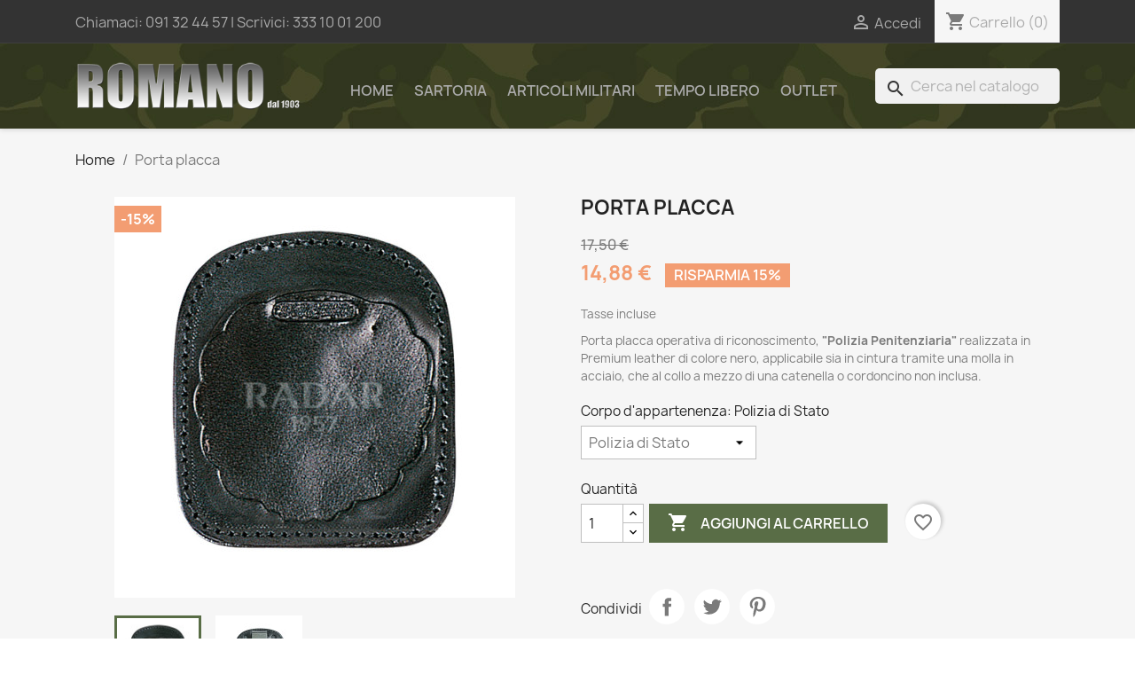

--- FILE ---
content_type: text/html; charset=utf-8
request_url: https://www.romanomilitary.it/home/500-porta-placca-.html
body_size: 11105
content:
<!doctype html>
<html lang="it-IT">

  <head>
    
      
  <meta charset="utf-8">


  <meta http-equiv="x-ua-compatible" content="ie=edge">



  <title>Porta placca | Romano Military</title>
  
    
  
  <meta name="description" content="Porta placca | Romano Military">
  <meta name="keywords" content="">
    
      <link rel="canonical" href="https://www.romanomilitary.it/home/500-porta-placca-.html">
    
      
  
  
    <script type="application/ld+json">
  {
    "@context": "https://schema.org",
    "@type": "Organization",
    "name" : "Romano Military",
    "url" : "https://www.romanomilitary.it/",
          "logo": {
        "@type": "ImageObject",
        "url":"https://www.romanomilitary.it/img/logo-1643394629.jpg"
      }
      }
</script>

<script type="application/ld+json">
  {
    "@context": "https://schema.org",
    "@type": "WebPage",
    "isPartOf": {
      "@type": "WebSite",
      "url":  "https://www.romanomilitary.it/",
      "name": "Romano Military"
    },
    "name": "Porta placca | Romano Military",
    "url":  "https://www.romanomilitary.it/home/500-porta-placca-.html"
  }
</script>


  <script type="application/ld+json">
    {
      "@context": "https://schema.org",
      "@type": "BreadcrumbList",
      "itemListElement": [
                  {
            "@type": "ListItem",
            "position": 1,
            "name": "Home",
            "item": "https://www.romanomilitary.it/"
          },                  {
            "@type": "ListItem",
            "position": 2,
            "name": "Porta placca",
            "item": "https://www.romanomilitary.it/home/500-porta-placca-.html"
          }              ]
    }
  </script>
  
  
  
  <script type="application/ld+json">
  {
    "@context": "https://schema.org/",
    "@type": "Product",
    "name": "Porta placca",
    "description": "Porta placca | Romano Military",
    "category": "Home page",
    "image" :"https://www.romanomilitary.it/3328-home_default/porta-placca-.jpg",    "sku": "4072",
    "mpn": "4072"
        ,
    "brand": {
      "@type": "Thing",
      "name": "Romano Military"
    }
                ,
    "offers": {
      "@type": "Offer",
      "priceCurrency": "EUR",
      "name": "Porta placca",
      "price": "14.88",
      "url": "https://www.romanomilitary.it/home/500-36448-porta-placca-.html#/305-corpo_d_appartenenza-polizia_di_stato",
      "priceValidUntil": "2026-02-08",
              "image": ["https://www.romanomilitary.it/3328-large_default/porta-placca-.jpg","https://www.romanomilitary.it/3329-large_default/porta-placca-.jpg"],
            "sku": "4072",
      "mpn": "4072",
                                              "availability": "https://schema.org/PreOrder",
      "seller": {
        "@type": "Organization",
        "name": "Romano Military"
      }
    }
      }
</script>

  
  
    
  

  
    <meta property="og:title" content="Porta placca | Romano Military" />
    <meta property="og:description" content="Porta placca | Romano Military" />
    <meta property="og:url" content="https://www.romanomilitary.it/home/500-porta-placca-.html" />
    <meta property="og:site_name" content="Romano Military" />
        



  <meta name="viewport" content="width=device-width, initial-scale=1">



  <link rel="icon" type="image/vnd.microsoft.icon" href="https://www.romanomilitary.it/img/favicon.ico?1643666014">
  <link rel="shortcut icon" type="image/x-icon" href="https://www.romanomilitary.it/img/favicon.ico?1643666014">



    <link rel="stylesheet" href="https://www.romanomilitary.it/themes/child_classic/assets/cache/theme-247b0454.css" type="text/css" media="all">




  

  <script type="text/javascript">
        var blockwishlistController = "https:\/\/www.romanomilitary.it\/module\/blockwishlist\/action";
        var prestashop = {"cart":{"products":[],"totals":{"total":{"type":"total","label":"Totale","amount":0,"value":"0,00\u00a0\u20ac"},"total_including_tax":{"type":"total","label":"Totale (tasse incl.)","amount":0,"value":"0,00\u00a0\u20ac"},"total_excluding_tax":{"type":"total","label":"Totale (tasse escl.)","amount":0,"value":"0,00\u00a0\u20ac"}},"subtotals":{"products":{"type":"products","label":"Totale parziale","amount":0,"value":"0,00\u00a0\u20ac"},"discounts":null,"shipping":{"type":"shipping","label":"Spedizione","amount":0,"value":""},"tax":null},"products_count":0,"summary_string":"0 articoli","vouchers":{"allowed":0,"added":[]},"discounts":[],"minimalPurchase":0,"minimalPurchaseRequired":""},"currency":{"id":1,"name":"Euro","iso_code":"EUR","iso_code_num":"978","sign":"\u20ac"},"customer":{"lastname":null,"firstname":null,"email":null,"birthday":null,"newsletter":null,"newsletter_date_add":null,"optin":null,"website":null,"company":null,"siret":null,"ape":null,"is_logged":false,"gender":{"type":null,"name":null},"addresses":[]},"language":{"name":"Italiano (Italian)","iso_code":"it","locale":"it-IT","language_code":"it","is_rtl":"0","date_format_lite":"d\/m\/Y","date_format_full":"d\/m\/Y H:i:s","id":1},"page":{"title":"","canonical":"https:\/\/www.romanomilitary.it\/home\/500-porta-placca-.html","meta":{"title":"Porta placca","description":"Porta placca operativa di riconoscimento, \"Polizia Penitenziaria\" realizzata in Premium leather di colore nero, applicabile sia in cintura tramite una molla in acciaio, che al collo a mezzo di una catenella o cordoncino non inclusa.\u00a0","keywords":"","robots":"index"},"page_name":"product","body_classes":{"lang-it":true,"lang-rtl":false,"country-IT":true,"currency-EUR":true,"layout-full-width":true,"page-product":true,"tax-display-enabled":true,"product-id-500":true,"product-Porta placca":true,"product-id-category-2":true,"product-id-manufacturer-0":true,"product-id-supplier-0":true,"product-available-for-order":true},"admin_notifications":[]},"shop":{"name":"Romano Military","logo":"https:\/\/www.romanomilitary.it\/img\/logo-1643394629.jpg","stores_icon":"https:\/\/www.romanomilitary.it\/img\/logo_stores.png","favicon":"https:\/\/www.romanomilitary.it\/img\/favicon.ico"},"urls":{"base_url":"https:\/\/www.romanomilitary.it\/","current_url":"https:\/\/www.romanomilitary.it\/home\/500-porta-placca-.html","shop_domain_url":"https:\/\/www.romanomilitary.it","img_ps_url":"https:\/\/www.romanomilitary.it\/img\/","img_cat_url":"https:\/\/www.romanomilitary.it\/img\/c\/","img_lang_url":"https:\/\/www.romanomilitary.it\/img\/l\/","img_prod_url":"https:\/\/www.romanomilitary.it\/img\/p\/","img_manu_url":"https:\/\/www.romanomilitary.it\/img\/m\/","img_sup_url":"https:\/\/www.romanomilitary.it\/img\/su\/","img_ship_url":"https:\/\/www.romanomilitary.it\/img\/s\/","img_store_url":"https:\/\/www.romanomilitary.it\/img\/st\/","img_col_url":"https:\/\/www.romanomilitary.it\/img\/co\/","img_url":"https:\/\/www.romanomilitary.it\/themes\/child_classic\/assets\/img\/","css_url":"https:\/\/www.romanomilitary.it\/themes\/child_classic\/assets\/css\/","js_url":"https:\/\/www.romanomilitary.it\/themes\/child_classic\/assets\/js\/","pic_url":"https:\/\/www.romanomilitary.it\/upload\/","pages":{"address":"https:\/\/www.romanomilitary.it\/indirizzo","addresses":"https:\/\/www.romanomilitary.it\/indirizzi","authentication":"https:\/\/www.romanomilitary.it\/autenticazione","cart":"https:\/\/www.romanomilitary.it\/carrello","category":"https:\/\/www.romanomilitary.it\/index.php?controller=category","cms":"https:\/\/www.romanomilitary.it\/index.php?controller=cms","contact":"https:\/\/www.romanomilitary.it\/contattaci","discount":"https:\/\/www.romanomilitary.it\/sconto-prodotti","guest_tracking":"https:\/\/www.romanomilitary.it\/ospite-monitoraggio","history":"https:\/\/www.romanomilitary.it\/storico-ordine","identity":"https:\/\/www.romanomilitary.it\/identita","index":"https:\/\/www.romanomilitary.it\/","my_account":"https:\/\/www.romanomilitary.it\/il-mio-account","order_confirmation":"https:\/\/www.romanomilitary.it\/conferma-ordine","order_detail":"https:\/\/www.romanomilitary.it\/index.php?controller=order-detail","order_follow":"https:\/\/www.romanomilitary.it\/seguito-ordine","order":"https:\/\/www.romanomilitary.it\/ordine","order_return":"https:\/\/www.romanomilitary.it\/index.php?controller=order-return","order_slip":"https:\/\/www.romanomilitary.it\/nota-di-ordine","pagenotfound":"https:\/\/www.romanomilitary.it\/pagina-non-trovata","password":"https:\/\/www.romanomilitary.it\/password-recupero","pdf_invoice":"https:\/\/www.romanomilitary.it\/index.php?controller=pdf-invoice","pdf_order_return":"https:\/\/www.romanomilitary.it\/index.php?controller=pdf-order-return","pdf_order_slip":"https:\/\/www.romanomilitary.it\/index.php?controller=pdf-order-slip","prices_drop":"https:\/\/www.romanomilitary.it\/offerte-prodotti","product":"https:\/\/www.romanomilitary.it\/index.php?controller=product","search":"https:\/\/www.romanomilitary.it\/cerca","sitemap":"https:\/\/www.romanomilitary.it\/sitemap","stores":"https:\/\/www.romanomilitary.it\/negozi","supplier":"https:\/\/www.romanomilitary.it\/fornitore","register":"https:\/\/www.romanomilitary.it\/autenticazione?create_account=1","order_login":"https:\/\/www.romanomilitary.it\/ordine?login=1"},"alternative_langs":[],"theme_assets":"\/themes\/child_classic\/assets\/","actions":{"logout":"https:\/\/www.romanomilitary.it\/?mylogout="},"no_picture_image":{"bySize":{"small_default":{"url":"https:\/\/www.romanomilitary.it\/img\/p\/it-default-small_default.jpg","width":98,"height":98},"cart_default":{"url":"https:\/\/www.romanomilitary.it\/img\/p\/it-default-cart_default.jpg","width":125,"height":125},"home_default":{"url":"https:\/\/www.romanomilitary.it\/img\/p\/it-default-home_default.jpg","width":250,"height":250},"medium_default":{"url":"https:\/\/www.romanomilitary.it\/img\/p\/it-default-medium_default.jpg","width":452,"height":452},"large_default":{"url":"https:\/\/www.romanomilitary.it\/img\/p\/it-default-large_default.jpg","width":800,"height":800}},"small":{"url":"https:\/\/www.romanomilitary.it\/img\/p\/it-default-small_default.jpg","width":98,"height":98},"medium":{"url":"https:\/\/www.romanomilitary.it\/img\/p\/it-default-home_default.jpg","width":250,"height":250},"large":{"url":"https:\/\/www.romanomilitary.it\/img\/p\/it-default-large_default.jpg","width":800,"height":800},"legend":""}},"configuration":{"display_taxes_label":true,"display_prices_tax_incl":true,"is_catalog":false,"show_prices":true,"opt_in":{"partner":true},"quantity_discount":{"type":"discount","label":"Sconto unit\u00e0"},"voucher_enabled":0,"return_enabled":0},"field_required":[],"breadcrumb":{"links":[{"title":"Home","url":"https:\/\/www.romanomilitary.it\/"},{"title":"Porta placca","url":"https:\/\/www.romanomilitary.it\/home\/500-porta-placca-.html"}],"count":2},"link":{"protocol_link":"https:\/\/","protocol_content":"https:\/\/"},"time":1769214479,"static_token":"1b2287ead436e6670fac1b939660df95","token":"eeefd78f9862a9bac35546d79cab92aa","debug":false};
        var productsAlreadyTagged = [];
        var psemailsubscription_subscription = "https:\/\/www.romanomilitary.it\/module\/ps_emailsubscription\/subscription";
        var psr_icon_color = "#F19D76";
        var removeFromWishlistUrl = "https:\/\/www.romanomilitary.it\/module\/blockwishlist\/action?action=deleteProductFromWishlist";
        var wishlistAddProductToCartUrl = "https:\/\/www.romanomilitary.it\/module\/blockwishlist\/action?action=addProductToCart";
        var wishlistUrl = "https:\/\/www.romanomilitary.it\/module\/blockwishlist\/view";
      </script>



  <script async src="https://www.googletagmanager.com/gtag/js?id=G-CNLPT78CF8"></script>
<script>
  window.dataLayer = window.dataLayer || [];
  function gtag(){dataLayer.push(arguments);}
  gtag('js', new Date());
  gtag(
    'config',
    'G-CNLPT78CF8',
    {
      'debug_mode':false
                      }
  );
</script>







<!-- Global site tag (gtag.js) - Google Analytics -->
<script async src="https://www.googletagmanager.com/gtag/js?id=G-CNLPT78CF8"></script>
<script>
  
  window.dataLayer = window.dataLayer || [];
  function gtag(){dataLayer.push(arguments);}
  gtag('js', new Date());

  gtag('config', 'G-CNLPT78CF8');
  
</script>    
  <meta property="og:type" content="product">
      <meta property="og:image" content="https://www.romanomilitary.it/3328-large_default/porta-placca-.jpg">
  
      <meta property="product:pretax_price:amount" content="14.875">
    <meta property="product:pretax_price:currency" content="EUR">
    <meta property="product:price:amount" content="14.88">
    <meta property="product:price:currency" content="EUR">
    
  </head>

  <body id="product" class="lang-it country-it currency-eur layout-full-width page-product tax-display-enabled product-id-500 product-porta-placca product-id-category-2 product-id-manufacturer-0 product-id-supplier-0 product-available-for-order">

    
      
    

    <main>
      
              

      <header id="header">
        
          
  <div class="header-banner">
    
  </div>



  <nav class="header-nav">
    <div class="container">
      <div class="row">
        <div class="hidden-sm-down">
          <div class="col-md-5 col-xs-12">
            <div id="_desktop_contact_link">
  <div id="contact-link">
                Chiamaci: <a href="tel:+39091324457" rel="nofollow" target="_blank"><span>091 32 44 57</span></a>
        | Scrivici: <a href="https://api.whatsapp.com/send/?phone=393331001200"  rel="nofollow" target="_blank"><span>333 10 01 200</span></a> 
  </div>
</div>

          </div>
          <div class="col-md-7 right-nav">
              <div id="_desktop_user_info">
  <div class="user-info">
          <a
        href="https://www.romanomilitary.it/il-mio-account"
        title="Accedi al tuo account cliente"
        rel="nofollow"
      >
        <i class="material-icons">&#xE7FF;</i>
        <span class="hidden-sm-down">Accedi</span>
      </a>
      </div>
</div>
<div id="_desktop_cart">
  <div class="blockcart cart-preview inactive" data-refresh-url="//www.romanomilitary.it/module/ps_shoppingcart/ajax">
    <div class="header">
              <i class="material-icons shopping-cart" aria-hidden="true">shopping_cart</i>
        <span class="hidden-sm-down">Carrello</span>
        <span class="cart-products-count">(0)</span>
          </div>
  </div>
</div>

          </div>
        </div>
        <div class="hidden-md-up text-sm-center mobile">
          <div class="float-xs-left" id="menu-icon">
            <i class="material-icons d-inline">&#xE5D2;</i>
          </div>
          <div class="float-xs-right" id="_mobile_cart"></div>
          <div class="float-xs-right" id="_mobile_user_info"></div>
          <div class="top-logo" id="_mobile_logo"></div>
          <div class="clearfix"></div>
        </div>
      </div>
    </div>
  </nav>



  <div class="header-top">
    <div class="container">
       <div class="row">
        <div class="col-md-3 hidden-sm-down" id="_desktop_logo">
                                    
  <a href="https://www.romanomilitary.it/">
    <img
      class="logo img-fluid"
      src="https://www.romanomilitary.it/img/logo-1643394629.jpg"
      alt="Romano Military"
      width="350"
      height="77">
  </a>

                              </div>
        <div class="header-top-right col-md-9 col-sm-12 position-static">
          

<div class="menu js-top-menu position-static hidden-sm-down" id="_desktop_top_menu">
    
          <ul class="top-menu" id="top-menu" data-depth="0">
                    <li class="link" id="lnk-home">
                          <a                 class="dropdown-item"
                href="/" data-depth="0"
                               rel="nofollow" target="_blank">
                                Home
              </a>
                          </li>
                    <li class="link" id="lnk-sartoria">
                          <a                 class="dropdown-item"
                href="/6-sartoria" data-depth="0"
                               rel="nofollow" target="_blank">
                                Sartoria
              </a>
                          </li>
                    <li class="link" id="lnk-articoli-militari">
                          <a                 class="dropdown-item"
                href="/7-articoli-militari" data-depth="0"
                               rel="nofollow" target="_blank">
                                Articoli Militari
              </a>
                          </li>
                    <li class="link" id="lnk-tempo-libero">
                          <a                 class="dropdown-item"
                href="/8-prodotti-per-il-tempo-libero" data-depth="0"
                               rel="nofollow" target="_blank">
                                Tempo Libero
              </a>
                          </li>
                    <li class="link" id="lnk-outlet">
                          <a                 class="dropdown-item"
                href="/59-sconti-offerte-articoli-militari" data-depth="0"
                               rel="nofollow" target="_blank">
                                Outlet
              </a>
                          </li>
              </ul>
    
    <div class="clearfix"></div>
</div>
<div id="search_widget" class="search-widgets" data-search-controller-url="//www.romanomilitary.it/cerca">
  <form method="get" action="//www.romanomilitary.it/cerca">
    <input type="hidden" name="controller" value="search">
    <i class="material-icons search" aria-hidden="true">search</i>
    <input type="text" name="s" value="" placeholder="Cerca nel catalogo" aria-label="Cerca">
    <i class="material-icons clear" aria-hidden="true">clear</i>
  </form>
</div>


        </div>
      </div>
      <div id="mobile_top_menu_wrapper" class="row hidden-md-up" style="display:none;">
        <div class="js-top-menu mobile" id="_mobile_top_menu"></div>
        <div class="js-top-menu-bottom">
          <div id="_mobile_currency_selector"></div>
          <div id="_mobile_language_selector"></div>
          <div id="_mobile_contact_link"></div>
        </div>
      </div>
    </div>
  </div>
  

        
      </header>

      <section id="wrapper">
        
          
<aside id="notifications">
  <div class="container">
    
    
    
      </div>
</aside>
        

        
        <div class="container">
          
            <nav data-depth="2" class="breadcrumb hidden-sm-down">
  <ol>
    
              
          <li>
                          <a href="https://www.romanomilitary.it/"><span>Home</span></a>
                      </li>
        
              
          <li>
                          <span>Porta placca</span>
                      </li>
        
          
  </ol>
</nav>
          

          

          
  <div id="content-wrapper" class="js-content-wrapper">
    
    

  <section id="main">
    <meta content="https://www.romanomilitary.it/home/500-36448-porta-placca-.html#/305-corpo_d_appartenenza-polizia_di_stato">

    <div class="row product-container js-product-container">
      <div class="col-md-6">
        
          <section class="page-content" id="content">
            
              
    <ul class="product-flags js-product-flags">
                    <li class="product-flag discount">-15%</li>
            </ul>


              
                <div class="images-container js-images-container">
  
    <div class="product-cover">
              <img
          class="js-qv-product-cover img-fluid"
          src="https://www.romanomilitary.it/3328-medium_default/porta-placca-.jpg"
                      alt="Porta placca"
                    loading="lazy"
          width="452"
          height="452"
        >
        <div class="layer hidden-sm-down" data-toggle="modal" data-target="#product-modal">
          <i class="material-icons zoom-in">search</i>
        </div>
          </div>
  

  
    <div class="js-qv-mask mask">
      <ul class="product-images js-qv-product-images">
                  <li class="thumb-container js-thumb-container">
            <img
              class="thumb js-thumb  selected js-thumb-selected "
              data-image-medium-src="https://www.romanomilitary.it/3328-medium_default/porta-placca-.jpg"
              data-image-large-src="https://www.romanomilitary.it/3328-large_default/porta-placca-.jpg"
              src="https://www.romanomilitary.it/3328-small_default/porta-placca-.jpg"
                              alt="Porta placca"
                            loading="lazy"
              width="98"
              height="98"
            >
          </li>
                  <li class="thumb-container js-thumb-container">
            <img
              class="thumb js-thumb "
              data-image-medium-src="https://www.romanomilitary.it/3329-medium_default/porta-placca-.jpg"
              data-image-large-src="https://www.romanomilitary.it/3329-large_default/porta-placca-.jpg"
              src="https://www.romanomilitary.it/3329-small_default/porta-placca-.jpg"
                              alt="Porta placca"
                            loading="lazy"
              width="98"
              height="98"
            >
          </li>
              </ul>
    </div>
  

</div>
              
              <div class="scroll-box-arrows">
                <i class="material-icons left">&#xE314;</i>
                <i class="material-icons right">&#xE315;</i>
              </div>

            
          </section>
        
        </div>
        <div class="col-md-6">
          
            
              <h1 class="h1">Porta placca</h1>
            
          
          
              <div class="product-prices js-product-prices">
    
              <div class="product-discount">
          
          <span class="regular-price">17,50 €</span>
        </div>
          

    
      <div
        class="product-price h5 has-discount">

        <div class="current-price">
          <span class='current-price-value' content="14.88">
                                      14,88 €
                      </span>

                                    <span class="discount discount-percentage">Risparmia 15%</span>
                              </div>

        
                  
      </div>
    

    
          

    
          

    
          

    

    <div class="tax-shipping-delivery-label">
              Tasse incluse
            
      
                                          </div>
  </div>
          

          <div class="product-information">
            
              <div id="product-description-short-500" class="product-description"><p><span style="font-size:10pt;">Porta placca operativa di riconoscimento, <strong>"Polizia Penitenziaria"</strong> realizzata in Premium leather di colore nero, applicabile sia in cintura tramite una molla in acciaio, che al collo a mezzo di una catenella o cordoncino non inclusa. </span></p></div>
            

            
            <div class="product-actions js-product-actions">
              
                <form action="https://www.romanomilitary.it/carrello" method="post" id="add-to-cart-or-refresh">
                  <input type="hidden" name="token" value="1b2287ead436e6670fac1b939660df95">
                  <input type="hidden" name="id_product" value="500" id="product_page_product_id">
                  <input type="hidden" name="id_customization" value="0" id="product_customization_id" class="js-product-customization-id">

                  
                    <div class="product-variants js-product-variants">
          <div class="clearfix product-variants-item">
      <span class="control-label">Corpo d&#039;appartenenza: 
                      Polizia di Stato                                                            </span>
              <select
          class="form-control form-control-select"
          id="group_24"
          aria-label="Corpo d&#039;appartenenza"
          data-product-attribute="24"
          name="group[24]">
                      <option value="305" title="Polizia di Stato" selected="selected">Polizia di Stato</option>
                      <option value="306" title="Carabinieri">Carabinieri</option>
                      <option value="307" title="Polizia Penitenziaria">Polizia Penitenziaria</option>
                  </select>
          </div>
      </div>
                  

                  
                                      

                  
                    <section class="product-discounts js-product-discounts">
  </section>
                  

                  
                    <div class="product-add-to-cart js-product-add-to-cart">
      <span class="control-label">Quantità</span>

    
      <div class="product-quantity clearfix">
        <div class="qty">
          <input
            type="number"
            name="qty"
            id="quantity_wanted"
            inputmode="numeric"
            pattern="[0-9]*"
                          value="1"
              min="1"
                        class="input-group"
            aria-label="Quantità"
          >
        </div>

        <div class="add">
          <button
            class="btn btn-primary add-to-cart"
            data-button-action="add-to-cart"
            type="submit"
                      >
            <i class="material-icons shopping-cart">&#xE547;</i>
            Aggiungi al carrello
          </button>
        </div>

        <div
  class="wishlist-button"
  data-url="https://www.romanomilitary.it/module/blockwishlist/action?action=deleteProductFromWishlist"
  data-product-id="500"
  data-product-attribute-id="36448"
  data-is-logged=""
  data-list-id="1"
  data-checked="true"
  data-is-product="true"
></div>


      </div>
    

    
      <span id="product-availability" class="js-product-availability">
              </span>
    

    
      <p class="product-minimal-quantity js-product-minimal-quantity">
              </p>
    
  </div>
                  

                  
                    <div class="product-additional-info js-product-additional-info">
  

      <div class="social-sharing">
      <span>Condividi</span>
      <ul>
                  <li class="facebook icon-gray"><a href="https://www.facebook.com/sharer.php?u=https%3A%2F%2Fwww.romanomilitary.it%2Fhome%2F500-porta-placca-.html" class="text-hide" title="Condividi" target="_blank" rel="noopener noreferrer">Condividi</a></li>
                  <li class="twitter icon-gray"><a href="https://twitter.com/intent/tweet?text=Porta+placca https%3A%2F%2Fwww.romanomilitary.it%2Fhome%2F500-porta-placca-.html" class="text-hide" title="Twitta" target="_blank" rel="noopener noreferrer">Twitta</a></li>
                  <li class="pinterest icon-gray"><a href="https://www.pinterest.com/pin/create/button/?url=https%3A%2F%2Fwww.romanomilitary.it%2Fhome%2F500-porta-placca-.html/&amp;media=https%3A%2F%2Fwww.romanomilitary.it%2F3328%2Fporta-placca-.jpg&amp;description=Porta+placca" class="text-hide" title="Pinterest" target="_blank" rel="noopener noreferrer">Pinterest</a></li>
              </ul>
    </div>
  

</div>
                  

                                    
                </form>
              

            </div>

            
              <div class="blockreassurance_product">
            <div>
            <span class="item-product">
                                                        <img class="svg invisible" src="/modules/blockreassurance/views/img/reassurance/pack2/security.svg">
                                    &nbsp;
            </span>
                          <p class="block-title" style="color:#000000;">Pagamento sicuro con protocollo SSL</p>
                    </div>
            <div>
            <span class="item-product">
                                                        <img class="svg invisible" src="/modules/blockreassurance/views/img/reassurance/pack2/carrier.svg">
                                    &nbsp;
            </span>
                          <p class="block-title" style="color:#000000;">Consegna 24/48 ore dopo la conferma ordine!</p>
                    </div>
            <div>
            <span class="item-product">
                                                        <img class="svg invisible" src="/modules/blockreassurance/views/img/reassurance/pack2/parcel.svg">
                                    &nbsp;
            </span>
                          <p class="block-title" style="color:#000000;">Garanzia soddisfatti o rimborsati</p>
                    </div>
        <div class="clearfix"></div>
</div>

            

            
              <div class="tabs">
                <ul class="nav nav-tabs" role="tablist">
                                    <li class="nav-item">
                    <a                       class="nav-link active js-product-nav-active"
                      data-toggle="tab"
                      href="#product-details"
                      role="tab"
                      aria-controls="product-details"
                       aria-selected="true" rel="nofollow" target="_blank">Dettagli del prodotto</a>
                  </li>
                                                    </ul>

                <div class="tab-content" id="tab-content">
                 <div class="tab-pane fade in" id="description" role="tabpanel">
                   
                     <div class="product-description"></div>
                   
                 </div>

                 
                   <div class="js-product-details tab-pane fade in active"
     id="product-details"
     data-product="{&quot;id_shop_default&quot;:&quot;1&quot;,&quot;id_manufacturer&quot;:&quot;0&quot;,&quot;id_supplier&quot;:&quot;0&quot;,&quot;reference&quot;:&quot;4072&quot;,&quot;is_virtual&quot;:&quot;0&quot;,&quot;delivery_in_stock&quot;:&quot;&quot;,&quot;delivery_out_stock&quot;:&quot;&quot;,&quot;id_category_default&quot;:&quot;2&quot;,&quot;on_sale&quot;:&quot;0&quot;,&quot;online_only&quot;:&quot;0&quot;,&quot;ecotax&quot;:0,&quot;minimal_quantity&quot;:&quot;1&quot;,&quot;low_stock_threshold&quot;:null,&quot;low_stock_alert&quot;:&quot;0&quot;,&quot;price&quot;:&quot;14,88\u00a0\u20ac&quot;,&quot;unity&quot;:&quot;&quot;,&quot;unit_price_ratio&quot;:&quot;0.000000&quot;,&quot;additional_shipping_cost&quot;:&quot;0.000000&quot;,&quot;customizable&quot;:&quot;0&quot;,&quot;text_fields&quot;:&quot;0&quot;,&quot;uploadable_files&quot;:&quot;0&quot;,&quot;redirect_type&quot;:&quot;404&quot;,&quot;id_type_redirected&quot;:&quot;0&quot;,&quot;available_for_order&quot;:&quot;1&quot;,&quot;available_date&quot;:null,&quot;show_condition&quot;:&quot;1&quot;,&quot;condition&quot;:&quot;new&quot;,&quot;show_price&quot;:&quot;1&quot;,&quot;indexed&quot;:&quot;1&quot;,&quot;visibility&quot;:&quot;both&quot;,&quot;cache_default_attribute&quot;:&quot;36448&quot;,&quot;advanced_stock_management&quot;:&quot;0&quot;,&quot;date_add&quot;:&quot;2013-07-25 10:21:15&quot;,&quot;date_upd&quot;:&quot;2026-01-22 18:23:52&quot;,&quot;pack_stock_type&quot;:&quot;0&quot;,&quot;meta_description&quot;:&quot;&quot;,&quot;meta_keywords&quot;:&quot;&quot;,&quot;meta_title&quot;:&quot;&quot;,&quot;link_rewrite&quot;:&quot;porta-placca-&quot;,&quot;name&quot;:&quot;Porta placca&quot;,&quot;description&quot;:&quot;&quot;,&quot;description_short&quot;:&quot;&lt;p&gt;&lt;span style=\&quot;font-size:10pt;\&quot;&gt;Porta placca operativa di riconoscimento, &lt;strong&gt;\&quot;Polizia Penitenziaria\&quot;&lt;\/strong&gt; realizzata in Premium leather di colore nero, applicabile sia in cintura tramite una molla in acciaio, che al collo a mezzo di una catenella o cordoncino non inclusa.\u00a0&lt;\/span&gt;&lt;\/p&gt;&quot;,&quot;available_now&quot;:&quot;&quot;,&quot;available_later&quot;:&quot;&quot;,&quot;id&quot;:500,&quot;id_product&quot;:500,&quot;out_of_stock&quot;:0,&quot;new&quot;:0,&quot;id_product_attribute&quot;:36448,&quot;quantity_wanted&quot;:1,&quot;extraContent&quot;:[],&quot;allow_oosp&quot;:true,&quot;category&quot;:&quot;home&quot;,&quot;category_name&quot;:&quot;Home page&quot;,&quot;link&quot;:&quot;https:\/\/www.romanomilitary.it\/home\/500-porta-placca-.html&quot;,&quot;attribute_price&quot;:0,&quot;price_tax_exc&quot;:14.875,&quot;price_without_reduction&quot;:17.5,&quot;reduction&quot;:2.625,&quot;specific_prices&quot;:{&quot;id_specific_price&quot;:&quot;162&quot;,&quot;id_specific_price_rule&quot;:&quot;0&quot;,&quot;id_cart&quot;:&quot;0&quot;,&quot;id_product&quot;:&quot;500&quot;,&quot;id_shop&quot;:&quot;0&quot;,&quot;id_shop_group&quot;:&quot;0&quot;,&quot;id_currency&quot;:&quot;0&quot;,&quot;id_country&quot;:&quot;0&quot;,&quot;id_group&quot;:&quot;0&quot;,&quot;id_customer&quot;:&quot;0&quot;,&quot;id_product_attribute&quot;:&quot;0&quot;,&quot;price&quot;:&quot;-1.000000&quot;,&quot;from_quantity&quot;:&quot;1&quot;,&quot;reduction&quot;:&quot;0.150000&quot;,&quot;reduction_tax&quot;:&quot;1&quot;,&quot;reduction_type&quot;:&quot;percentage&quot;,&quot;from&quot;:&quot;0000-00-00 00:00:00&quot;,&quot;to&quot;:&quot;0000-00-00 00:00:00&quot;,&quot;score&quot;:&quot;32&quot;},&quot;quantity&quot;:-24,&quot;quantity_all_versions&quot;:-27,&quot;id_image&quot;:&quot;it-default&quot;,&quot;features&quot;:[],&quot;attachments&quot;:[],&quot;virtual&quot;:0,&quot;pack&quot;:0,&quot;packItems&quot;:[],&quot;nopackprice&quot;:0,&quot;customization_required&quot;:false,&quot;attributes&quot;:{&quot;24&quot;:{&quot;id_attribute&quot;:&quot;305&quot;,&quot;id_attribute_group&quot;:&quot;24&quot;,&quot;name&quot;:&quot;Polizia di Stato&quot;,&quot;group&quot;:&quot;Corpo d&#039;appartenenza&quot;,&quot;reference&quot;:&quot;4072&quot;,&quot;ean13&quot;:&quot;0&quot;,&quot;isbn&quot;:&quot;&quot;,&quot;upc&quot;:&quot;&quot;,&quot;mpn&quot;:&quot;&quot;}},&quot;rate&quot;:0,&quot;tax_name&quot;:&quot;&quot;,&quot;ecotax_rate&quot;:0,&quot;unit_price&quot;:&quot;&quot;,&quot;customizations&quot;:{&quot;fields&quot;:[]},&quot;id_customization&quot;:0,&quot;is_customizable&quot;:false,&quot;show_quantities&quot;:false,&quot;quantity_label&quot;:&quot;Articolo&quot;,&quot;quantity_discounts&quot;:[],&quot;customer_group_discount&quot;:0,&quot;images&quot;:[{&quot;bySize&quot;:{&quot;small_default&quot;:{&quot;url&quot;:&quot;https:\/\/www.romanomilitary.it\/3328-small_default\/porta-placca-.jpg&quot;,&quot;width&quot;:98,&quot;height&quot;:98},&quot;cart_default&quot;:{&quot;url&quot;:&quot;https:\/\/www.romanomilitary.it\/3328-cart_default\/porta-placca-.jpg&quot;,&quot;width&quot;:125,&quot;height&quot;:125},&quot;home_default&quot;:{&quot;url&quot;:&quot;https:\/\/www.romanomilitary.it\/3328-home_default\/porta-placca-.jpg&quot;,&quot;width&quot;:250,&quot;height&quot;:250},&quot;medium_default&quot;:{&quot;url&quot;:&quot;https:\/\/www.romanomilitary.it\/3328-medium_default\/porta-placca-.jpg&quot;,&quot;width&quot;:452,&quot;height&quot;:452},&quot;large_default&quot;:{&quot;url&quot;:&quot;https:\/\/www.romanomilitary.it\/3328-large_default\/porta-placca-.jpg&quot;,&quot;width&quot;:800,&quot;height&quot;:800}},&quot;small&quot;:{&quot;url&quot;:&quot;https:\/\/www.romanomilitary.it\/3328-small_default\/porta-placca-.jpg&quot;,&quot;width&quot;:98,&quot;height&quot;:98},&quot;medium&quot;:{&quot;url&quot;:&quot;https:\/\/www.romanomilitary.it\/3328-home_default\/porta-placca-.jpg&quot;,&quot;width&quot;:250,&quot;height&quot;:250},&quot;large&quot;:{&quot;url&quot;:&quot;https:\/\/www.romanomilitary.it\/3328-large_default\/porta-placca-.jpg&quot;,&quot;width&quot;:800,&quot;height&quot;:800},&quot;legend&quot;:&quot;&quot;,&quot;id_image&quot;:&quot;3328&quot;,&quot;cover&quot;:&quot;1&quot;,&quot;position&quot;:&quot;1&quot;,&quot;associatedVariants&quot;:[]},{&quot;bySize&quot;:{&quot;small_default&quot;:{&quot;url&quot;:&quot;https:\/\/www.romanomilitary.it\/3329-small_default\/porta-placca-.jpg&quot;,&quot;width&quot;:98,&quot;height&quot;:98},&quot;cart_default&quot;:{&quot;url&quot;:&quot;https:\/\/www.romanomilitary.it\/3329-cart_default\/porta-placca-.jpg&quot;,&quot;width&quot;:125,&quot;height&quot;:125},&quot;home_default&quot;:{&quot;url&quot;:&quot;https:\/\/www.romanomilitary.it\/3329-home_default\/porta-placca-.jpg&quot;,&quot;width&quot;:250,&quot;height&quot;:250},&quot;medium_default&quot;:{&quot;url&quot;:&quot;https:\/\/www.romanomilitary.it\/3329-medium_default\/porta-placca-.jpg&quot;,&quot;width&quot;:452,&quot;height&quot;:452},&quot;large_default&quot;:{&quot;url&quot;:&quot;https:\/\/www.romanomilitary.it\/3329-large_default\/porta-placca-.jpg&quot;,&quot;width&quot;:800,&quot;height&quot;:800}},&quot;small&quot;:{&quot;url&quot;:&quot;https:\/\/www.romanomilitary.it\/3329-small_default\/porta-placca-.jpg&quot;,&quot;width&quot;:98,&quot;height&quot;:98},&quot;medium&quot;:{&quot;url&quot;:&quot;https:\/\/www.romanomilitary.it\/3329-home_default\/porta-placca-.jpg&quot;,&quot;width&quot;:250,&quot;height&quot;:250},&quot;large&quot;:{&quot;url&quot;:&quot;https:\/\/www.romanomilitary.it\/3329-large_default\/porta-placca-.jpg&quot;,&quot;width&quot;:800,&quot;height&quot;:800},&quot;legend&quot;:&quot;&quot;,&quot;id_image&quot;:&quot;3329&quot;,&quot;cover&quot;:null,&quot;position&quot;:&quot;2&quot;,&quot;associatedVariants&quot;:[]}],&quot;cover&quot;:{&quot;bySize&quot;:{&quot;small_default&quot;:{&quot;url&quot;:&quot;https:\/\/www.romanomilitary.it\/3328-small_default\/porta-placca-.jpg&quot;,&quot;width&quot;:98,&quot;height&quot;:98},&quot;cart_default&quot;:{&quot;url&quot;:&quot;https:\/\/www.romanomilitary.it\/3328-cart_default\/porta-placca-.jpg&quot;,&quot;width&quot;:125,&quot;height&quot;:125},&quot;home_default&quot;:{&quot;url&quot;:&quot;https:\/\/www.romanomilitary.it\/3328-home_default\/porta-placca-.jpg&quot;,&quot;width&quot;:250,&quot;height&quot;:250},&quot;medium_default&quot;:{&quot;url&quot;:&quot;https:\/\/www.romanomilitary.it\/3328-medium_default\/porta-placca-.jpg&quot;,&quot;width&quot;:452,&quot;height&quot;:452},&quot;large_default&quot;:{&quot;url&quot;:&quot;https:\/\/www.romanomilitary.it\/3328-large_default\/porta-placca-.jpg&quot;,&quot;width&quot;:800,&quot;height&quot;:800}},&quot;small&quot;:{&quot;url&quot;:&quot;https:\/\/www.romanomilitary.it\/3328-small_default\/porta-placca-.jpg&quot;,&quot;width&quot;:98,&quot;height&quot;:98},&quot;medium&quot;:{&quot;url&quot;:&quot;https:\/\/www.romanomilitary.it\/3328-home_default\/porta-placca-.jpg&quot;,&quot;width&quot;:250,&quot;height&quot;:250},&quot;large&quot;:{&quot;url&quot;:&quot;https:\/\/www.romanomilitary.it\/3328-large_default\/porta-placca-.jpg&quot;,&quot;width&quot;:800,&quot;height&quot;:800},&quot;legend&quot;:&quot;&quot;,&quot;id_image&quot;:&quot;3328&quot;,&quot;cover&quot;:&quot;1&quot;,&quot;position&quot;:&quot;1&quot;,&quot;associatedVariants&quot;:[]},&quot;has_discount&quot;:true,&quot;discount_type&quot;:&quot;percentage&quot;,&quot;discount_percentage&quot;:&quot;-15%&quot;,&quot;discount_percentage_absolute&quot;:&quot;15%&quot;,&quot;discount_amount&quot;:&quot;2,63\u00a0\u20ac&quot;,&quot;discount_amount_to_display&quot;:&quot;-2,63\u00a0\u20ac&quot;,&quot;price_amount&quot;:14.8800000000000007815970093361102044582366943359375,&quot;unit_price_full&quot;:&quot;&quot;,&quot;show_availability&quot;:false,&quot;availability_message&quot;:null,&quot;availability_date&quot;:null,&quot;availability&quot;:null}"
     role="tabpanel"
  >
  
              <div class="product-reference">
        <label class="label">Riferimento </label>
        <span>4072</span>
      </div>
      

  
      

  
      

  
    <div class="product-out-of-stock">
      
    </div>
  

  
      

    
      

  
          <div class="product-condition">
        <label class="label">Condizione </label>
        <link href="https://schema.org/NewCondition"/>
        <span>Nuovo</span>
      </div>
      
</div>
                 

                 
                                    

                               </div>
            </div>
          
        </div>
      </div>
    </div>

    
          

    
      <section class="featured-products clearfix mt-3">
  <h2>I clienti che hanno acquistato questo prodotto hanno comprato anche:</h2>
  

<div class="products">
            
<div class="js-product product col-xs-6 col-lg-4 col-xl-3">
  <article class="product-miniature js-product-miniature" data-id-product="228" data-id-product-attribute="36301">
    <div class="thumbnail-container">
      <div class="thumbnail-top">
        
                      <a href="https://www.romanomilitary.it/home/228-36301-fondina-interna.html#/302-estrazione_dx_sx-destra" class="thumbnail product-thumbnail">
              <img
                src="https://www.romanomilitary.it/318-home_default/fondina-interna.jpg"
                alt="Fondina interna"
                loading="lazy"
                data-full-size-image-url="https://www.romanomilitary.it/318-large_default/fondina-interna.jpg"
                width="250"
                height="250"
              />
            </a>
                  

        <div class="highlighted-informations no-variants">
          
            <a class="quick-view js-quick-view" href="#" data-link-action="quickview">
              <i class="material-icons search">&#xE8B6;</i> Anteprima
            </a>
          

          
                      
        </div>
      </div>

      <div class="product-description">
        
                      <h2 class="h3 product-title"><a href="https://www.romanomilitary.it/home/228-36301-fondina-interna.html#/302-estrazione_dx_sx-destra" content="https://www.romanomilitary.it/home/228-36301-fondina-interna.html#/302-estrazione_dx_sx-destra">Fondina interna</a></h2>
                  

        
                      <div class="product-price-and-shipping">
                              

                <span class="regular-price" aria-label="Prezzo base">23,90 €</span>
                                  <span class="discount-percentage discount-product">-15%</span>
                              
              

              <span class="price" aria-label="Prezzo">
                                                  20,32 €
                              </span>

              

              
            </div>
                  

        
          
        
      </div>

      
    <ul class="product-flags js-product-flags">
                    <li class="product-flag discount">-15%</li>
            </ul>

    </div>
  </article>
</div>

            
<div class="js-product product col-xs-6 col-lg-4 col-xl-3">
  <article class="product-miniature js-product-miniature" data-id-product="231" data-id-product-attribute="36307">
    <div class="thumbnail-container">
      <div class="thumbnail-top">
        
                      <a href="https://www.romanomilitary.it/home/231-36307-fondina.html#/302-estrazione_dx_sx-destra" class="thumbnail product-thumbnail">
              <img
                src="https://www.romanomilitary.it/321-home_default/fondina.jpg"
                alt="Fondina interna"
                loading="lazy"
                data-full-size-image-url="https://www.romanomilitary.it/321-large_default/fondina.jpg"
                width="250"
                height="250"
              />
            </a>
                  

        <div class="highlighted-informations no-variants">
          
            <a class="quick-view js-quick-view" href="#" data-link-action="quickview">
              <i class="material-icons search">&#xE8B6;</i> Anteprima
            </a>
          

          
                      
        </div>
      </div>

      <div class="product-description">
        
                      <h2 class="h3 product-title"><a href="https://www.romanomilitary.it/home/231-36307-fondina.html#/302-estrazione_dx_sx-destra" content="https://www.romanomilitary.it/home/231-36307-fondina.html#/302-estrazione_dx_sx-destra">Fondina interna</a></h2>
                  

        
                      <div class="product-price-and-shipping">
                              

                <span class="regular-price" aria-label="Prezzo base">22,50 €</span>
                                  <span class="discount-percentage discount-product">-15%</span>
                              
              

              <span class="price" aria-label="Prezzo">
                                                  19,13 €
                              </span>

              

              
            </div>
                  

        
          
        
      </div>

      
    <ul class="product-flags js-product-flags">
                    <li class="product-flag discount">-15%</li>
            </ul>

    </div>
  </article>
</div>

            
<div class="js-product product col-xs-6 col-lg-4 col-xl-3">
  <article class="product-miniature js-product-miniature" data-id-product="419" data-id-product-attribute="41091">
    <div class="thumbnail-container">
      <div class="thumbnail-top">
        
                      <a href="https://www.romanomilitary.it/home/419-41091-porta-radio.html#/14-colore-nero" class="thumbnail product-thumbnail">
              <img
                src="https://www.romanomilitary.it/505-home_default/porta-radio.jpg"
                alt="Porta radio"
                loading="lazy"
                data-full-size-image-url="https://www.romanomilitary.it/505-large_default/porta-radio.jpg"
                width="250"
                height="250"
              />
            </a>
                  

        <div class="highlighted-informations">
          
            <a class="quick-view js-quick-view" href="#" data-link-action="quickview">
              <i class="material-icons search">&#xE8B6;</i> Anteprima
            </a>
          

          
                          <div class="variant-links">
      <a href="https://www.romanomilitary.it/home/419-41092-porta-radio.html#/4-colore-blu"
       class="color"
       title="Blu"
       aria-label="Blu"
       style="background-color: #002d7f"     ></a>
      <a href="https://www.romanomilitary.it/home/419-41091-porta-radio.html#/14-colore-nero"
       class="color"
       title="Nero"
       aria-label="Nero"
       style="background-color: #000000"     ></a>
    <span class="js-count count"></span>
</div>
                      
        </div>
      </div>

      <div class="product-description">
        
                      <h2 class="h3 product-title"><a href="https://www.romanomilitary.it/home/419-41091-porta-radio.html#/14-colore-nero" content="https://www.romanomilitary.it/home/419-41091-porta-radio.html#/14-colore-nero">Porta radio</a></h2>
                  

        
                      <div class="product-price-and-shipping">
                              

                <span class="regular-price" aria-label="Prezzo base">26,00 €</span>
                                  <span class="discount-percentage discount-product">-15%</span>
                              
              

              <span class="price" aria-label="Prezzo">
                                                  22,10 €
                              </span>

              

              
            </div>
                  

        
          
        
      </div>

      
    <ul class="product-flags js-product-flags">
                    <li class="product-flag discount">-15%</li>
            </ul>

    </div>
  </article>
</div>

            
<div class="js-product product col-xs-6 col-lg-4 col-xl-3">
  <article class="product-miniature js-product-miniature" data-id-product="499" data-id-product-attribute="0">
    <div class="thumbnail-container">
      <div class="thumbnail-top">
        
                      <a href="https://www.romanomilitary.it/porta-tesserini-e-portafogli-militari-porta-placca/499-cordoncino-regolabile-per-porta-placca.html" class="thumbnail product-thumbnail">
              <img
                src="https://www.romanomilitary.it/3197-home_default/cordoncino-regolabile-per-porta-placca.jpg"
                alt="cordoncino regolabile per porta placca"
                loading="lazy"
                data-full-size-image-url="https://www.romanomilitary.it/3197-large_default/cordoncino-regolabile-per-porta-placca.jpg"
                width="250"
                height="250"
              />
            </a>
                  

        <div class="highlighted-informations no-variants">
          
            <a class="quick-view js-quick-view" href="#" data-link-action="quickview">
              <i class="material-icons search">&#xE8B6;</i> Anteprima
            </a>
          

          
                      
        </div>
      </div>

      <div class="product-description">
        
                      <h2 class="h3 product-title"><a href="https://www.romanomilitary.it/porta-tesserini-e-portafogli-militari-porta-placca/499-cordoncino-regolabile-per-porta-placca.html" content="https://www.romanomilitary.it/porta-tesserini-e-portafogli-militari-porta-placca/499-cordoncino-regolabile-per-porta-placca.html">Cordoncino regolabile per...</a></h2>
                  

        
                      <div class="product-price-and-shipping">
                              

                <span class="regular-price" aria-label="Prezzo base">3,50 €</span>
                                  <span class="discount-percentage discount-product">-15%</span>
                              
              

              <span class="price" aria-label="Prezzo">
                                                  2,98 €
                              </span>

              

              
            </div>
                  

        
          
        
      </div>

      
    <ul class="product-flags js-product-flags">
                    <li class="product-flag discount">-15%</li>
            </ul>

    </div>
  </article>
</div>

            
<div class="js-product product col-xs-6 col-lg-4 col-xl-3">
  <article class="product-miniature js-product-miniature" data-id-product="62" data-id-product-attribute="0">
    <div class="thumbnail-container">
      <div class="thumbnail-top">
        
                      <a href="https://www.romanomilitary.it/vendita-soggoli-berretto/62-soggolo-vice-sovrintendente-polizia-di-stato.html" class="thumbnail product-thumbnail">
              <img
                src="https://www.romanomilitary.it/121-home_default/soggolo-vice-sovrintendente-polizia-di-stato.jpg"
                alt="soggolo sovrintendente Polizia di stato"
                loading="lazy"
                data-full-size-image-url="https://www.romanomilitary.it/121-large_default/soggolo-vice-sovrintendente-polizia-di-stato.jpg"
                width="250"
                height="250"
              />
            </a>
                  

        <div class="highlighted-informations no-variants">
          
            <a class="quick-view js-quick-view" href="#" data-link-action="quickview">
              <i class="material-icons search">&#xE8B6;</i> Anteprima
            </a>
          

          
                      
        </div>
      </div>

      <div class="product-description">
        
                      <h2 class="h3 product-title"><a href="https://www.romanomilitary.it/vendita-soggoli-berretto/62-soggolo-vice-sovrintendente-polizia-di-stato.html" content="https://www.romanomilitary.it/vendita-soggoli-berretto/62-soggolo-vice-sovrintendente-polizia-di-stato.html">Soggolo Vice Sovrintendente...</a></h2>
                  

        
                      <div class="product-price-and-shipping">
              
              

              <span class="price" aria-label="Prezzo">
                                                  9,90 €
                              </span>

              

              
            </div>
                  

        
          
        
      </div>

      
    <ul class="product-flags js-product-flags">
            </ul>

    </div>
  </article>
</div>

            
<div class="js-product product col-xs-6 col-lg-4 col-xl-3">
  <article class="product-miniature js-product-miniature" data-id-product="226" data-id-product-attribute="37913">
    <div class="thumbnail-container">
      <div class="thumbnail-top">
        
                      <a href="https://www.romanomilitary.it/home/226-37913-fondina-interna.html#/302-estrazione_dx_sx-destra/345-misura_fascia-85_cm" class="thumbnail product-thumbnail">
              <img
                src="https://www.romanomilitary.it/316-home_default/fondina-interna.jpg"
                alt="Fondina interna"
                loading="lazy"
                data-full-size-image-url="https://www.romanomilitary.it/316-large_default/fondina-interna.jpg"
                width="250"
                height="250"
              />
            </a>
                  

        <div class="highlighted-informations no-variants">
          
            <a class="quick-view js-quick-view" href="#" data-link-action="quickview">
              <i class="material-icons search">&#xE8B6;</i> Anteprima
            </a>
          

          
                      
        </div>
      </div>

      <div class="product-description">
        
                      <h2 class="h3 product-title"><a href="https://www.romanomilitary.it/home/226-37913-fondina-interna.html#/302-estrazione_dx_sx-destra/345-misura_fascia-85_cm" content="https://www.romanomilitary.it/home/226-37913-fondina-interna.html#/302-estrazione_dx_sx-destra/345-misura_fascia-85_cm">Fondina interna</a></h2>
                  

        
                      <div class="product-price-and-shipping">
                              

                <span class="regular-price" aria-label="Prezzo base">43,50 €</span>
                                  <span class="discount-percentage discount-product">-15%</span>
                              
              

              <span class="price" aria-label="Prezzo">
                                                  36,98 €
                              </span>

              

              
            </div>
                  

        
          
        
      </div>

      
    <ul class="product-flags js-product-flags">
                    <li class="product-flag discount">-15%</li>
            </ul>

    </div>
  </article>
</div>

            
<div class="js-product product col-xs-6 col-lg-4 col-xl-3">
  <article class="product-miniature js-product-miniature" data-id-product="494" data-id-product-attribute="0">
    <div class="thumbnail-container">
      <div class="thumbnail-top">
        
                      <a href="https://www.romanomilitary.it/home/494-supporto-in-pelle.html" class="thumbnail product-thumbnail">
              <img
                src="https://www.romanomilitary.it/2121-home_default/supporto-in-pelle.jpg"
                alt="Supporto in pelle"
                loading="lazy"
                data-full-size-image-url="https://www.romanomilitary.it/2121-large_default/supporto-in-pelle.jpg"
                width="250"
                height="250"
              />
            </a>
                  

        <div class="highlighted-informations no-variants">
          
            <a class="quick-view js-quick-view" href="#" data-link-action="quickview">
              <i class="material-icons search">&#xE8B6;</i> Anteprima
            </a>
          

          
                      
        </div>
      </div>

      <div class="product-description">
        
                      <h2 class="h3 product-title"><a href="https://www.romanomilitary.it/home/494-supporto-in-pelle.html" content="https://www.romanomilitary.it/home/494-supporto-in-pelle.html">Supporto in pelle</a></h2>
                  

        
                      <div class="product-price-and-shipping">
                              

                <span class="regular-price" aria-label="Prezzo base">2,50 €</span>
                                  <span class="discount-percentage discount-product">-20%</span>
                              
              

              <span class="price" aria-label="Prezzo">
                                                  2,00 €
                              </span>

              

              
            </div>
                  

        
          
        
      </div>

      
    <ul class="product-flags js-product-flags">
                    <li class="product-flag discount">-20%</li>
            </ul>

    </div>
  </article>
</div>

    </div>
</section>
<script type="text/javascript">
      document.addEventListener('DOMContentLoaded', function() {
        gtag("event", "view_item", {"send_to": "G-CNLPT78CF8", "currency": "EUR", "value": 14.8800000000000007815970093361102044582366943359375, "items": [{"item_id":"500-36448","item_name":"Porta placca","affiliation":"Romano Military","index":0,"price":14.8800000000000007815970093361102044582366943359375,"quantity":1,"item_variant":"Polizia di Stato","item_category":"Porta Tesserini e Portafogli militari Porta placca"}]});
      });
</script>

    

    
      <div class="modal fade js-product-images-modal" id="product-modal">
  <div class="modal-dialog" role="document">
    <div class="modal-content">
      <div class="modal-body">
                <figure>
                      <img
              class="js-modal-product-cover product-cover-modal"
              width="800"
              src="https://www.romanomilitary.it/3328-large_default/porta-placca-.jpg"
                              alt="Porta placca"
                            height="800"
            >
                    <figcaption class="image-caption">
          
            <div id="product-description-short"><p><span style="font-size:10pt;">Porta placca operativa di riconoscimento, <strong>"Polizia Penitenziaria"</strong> realizzata in Premium leather di colore nero, applicabile sia in cintura tramite una molla in acciaio, che al collo a mezzo di una catenella o cordoncino non inclusa. </span></p></div>
          
        </figcaption>
        </figure>
        <aside id="thumbnails" class="thumbnails js-thumbnails text-sm-center">
          
            <div class="js-modal-mask mask  nomargin ">
              <ul class="product-images js-modal-product-images">
                                  <li class="thumb-container js-thumb-container">
                    <img
                      data-image-large-src="https://www.romanomilitary.it/3328-large_default/porta-placca-.jpg"
                      class="thumb js-modal-thumb"
                      src="https://www.romanomilitary.it/3328-home_default/porta-placca-.jpg"
                                              alt="Porta placca"
                                            width="250"
                      height="148"
                    >
                  </li>
                                  <li class="thumb-container js-thumb-container">
                    <img
                      data-image-large-src="https://www.romanomilitary.it/3329-large_default/porta-placca-.jpg"
                      class="thumb js-modal-thumb"
                      src="https://www.romanomilitary.it/3329-home_default/porta-placca-.jpg"
                                              alt="Porta placca"
                                            width="250"
                      height="148"
                    >
                  </li>
                              </ul>
            </div>
          
                  </aside>
      </div>
    </div><!-- /.modal-content -->
  </div><!-- /.modal-dialog -->
</div><!-- /.modal -->
    

    
      <footer class="page-footer">
        
          <!-- Footer content -->
        
      </footer>
    
  </section>


    
  </div>


          
        </div>
        
      </section>

      <footer id="footer" class="js-footer">
        
          <div class="container">
  <div class="row">
    
      
  <div class="block-social col-lg-4 col-md-12 col-sm-12">
    <ul>
          </ul>
  </div>


    
  </div>
</div>
<div class="footer-container">
  <div class="container">
    <div class="row">
      
        <div  class="col-md-3 links" ><div class="row">
<div class="col-md-12 wrapper">
<p class="h3 hidden-sm-down">Informazioni</p>
<div class="title clearfix hidden-md-up" data-target="#footer_sub_menu_2" data-toggle="collapse"><span class="h3">Informazioni</span> <span class="float-xs-right"> <span class="navbar-toggler collapse-icons"> <i class="material-icons add"></i> <i class="material-icons remove"></i> </span> </span></div>
<ul id="footer_sub_menu_2" class="collapse">
<li><a id="link-cms-page-4-2" class="cms-page-link" href="https://www.romanomilitary.it/content/4-azienda" title="Storia di Romano Military"> Azienda </a></li>
<li><a id="link-cms-page-7-2" class="cms-page-link" href="https://www.romanomilitary.it/content/7-guida-all-acquisto" title="Come acquistare i prodotti messi in vendita da Romano Military"> Guida all'acquisto </a></li>
<li><a id="link-cms-page-3-2" class="cms-page-link" href="https://www.romanomilitary.it/content/3-condizioni-generali-di-vendita" title="Condizioni Generali di Vendita"> Condizioni Generali di Vendita </a></li>
<li><a id="link-cms-page-8-2" class="cms-page-link" href="https://www.romanomilitary.it/content/8-privacy-cookie-policy" title=""> Privacy &amp; Cookie Policy </a></li>
<li><a id="link-static-page-contact-2" class="cms-page-link" href="https://www.romanomilitary.it/contattaci" title="Romano è a Palermo in Corso Vittorio Emanuele, 435/455 - Tel. 0917574273 - Tel./Fax 091324457."> Contatti </a></li>
</ul>
</div>
</div></div><div  class="col-md-3 links" ><div class="row">
<div class="col-md-12 wrapper">
<p class="h3 hidden-sm-down">Pagamenti</p>
<div class="title clearfix hidden-md-up" data-target="#footer_sub_menu_pagamento" data-toggle="collapse"><span class="h3">Pagamenti</span> <span class="float-xs-right"> <span class="navbar-toggler collapse-icons"> <i class="material-icons add"></i> <i class="material-icons remove"></i> </span> </span></div>
<div id="footer_sub_menu_pagamento" class="collapse">
<p><img src="https://www.romanomilitary.it/img/cms/PayPal-logo.png" alt="" style="display: block; margin-left: auto; margin-right: auto;" width="100%" height="auto" /></p>
<p style="text-align: center;"><img src="https://www.romanomilitary.it/img/cms/bonifico.png" alt="" width="100%" height="auto" /></p>
<p><img src="https://www.romanomilitary.it/img/cms/postepay_logo.jpg" alt="" style="display: block; margin-left: auto; margin-right: auto;" width="100%" height="auto" /></p>
</div>
</div>
</div></div><div  class="col-md-3 links" ><div class="row">
<div class="col-md-12 wrapper">
<p class="h3 hidden-sm-down">Spedizioni</p>
<div class="title clearfix hidden-md-up" data-target="#footer_sub_menu_spedizione" data-toggle="collapse"><span class="h3">Spedizioni</span> <span class="float-xs-right"> <span class="navbar-toggler collapse-icons"> <i class="material-icons add"></i> <i class="material-icons remove"></i> </span> </span></div>
<div id="footer_sub_menu_spedizione" class="collapse"><img src="/img/cms/gls.png" alt="" width="100%" height="auto" /></div>
</div>
</div></div>
<div class="block-contact col-md-3 links wrapper">
  <div class="title clearfix hidden-md-up" data-target="#contact-infos" data-toggle="collapse">
    <span class="h3">Informazioni negozio</span>
    <span class="float-xs-right">
      <span class="navbar-toggler collapse-icons">
        <i class="material-icons add">keyboard_arrow_down</i>
        <i class="material-icons remove">keyboard_arrow_up</i>
      </span>
    </span>
  </div>

  <p class="h4 text-uppercase block-contact-title hidden-sm-down">Informazioni negozio</p>
  <div id="contact-infos" class="collapse">
    Romano Military<br />Via Vittorio Emanuele, 453<br />90134  Palermo<br />Palermo<br />Italia - Sicilia
          <br>
            Chiamaci: <span>091 32 44 57</span>
                  <br>
        Inviaci un'e-mail:
        <script type="text/javascript">document.write(unescape('%3c%61%20%68%72%65%66%3d%22%6d%61%69%6c%74%6f%3a%69%6e%66%6f%40%72%6f%6d%61%6e%6f%6d%69%6c%69%74%61%72%79%2e%69%74%22%20%3e%69%6e%66%6f%40%72%6f%6d%61%6e%6f%6d%69%6c%69%74%61%72%79%2e%69%74%3c%2f%61%3e'))</script>
      </div>
</div>
  <div
  class="wishlist-add-to"
  data-url="https://www.romanomilitary.it/module/blockwishlist/action?action=getAllWishlist"
>
  <div
    class="wishlist-modal modal fade"
    
      :class="{show: !isHidden}"
    
    tabindex="-1"
    role="dialog"
    aria-modal="true"
  >
    <div class="modal-dialog modal-dialog-centered" role="document">
      <div class="modal-content">
        <div class="modal-header">
          <h5 class="modal-title">
            Aggiungi alla lista dei desideri
          </h5>
          <button
            type="button"
            class="close"
            @click="toggleModal"
            data-dismiss="modal"
            aria-label="Close"
          >
            <span aria-hidden="true">×</span>
          </button>
        </div>

        <div class="modal-body">
          <choose-list
            @hide="toggleModal"
            :product-id="productId"
            :product-attribute-id="productAttributeId"
            :quantity="quantity"
            url="https://www.romanomilitary.it/module/blockwishlist/action?action=getAllWishlist"
            add-url="https://www.romanomilitary.it/module/blockwishlist/action?action=addProductToWishlist"
            empty-text="Non sono state trovate liste."
          ></choose-list>
        </div>

        <div class="modal-footer">
          <a @click="openNewWishlistModal" class="wishlist-add-to-new text-primary" rel="nofollow" target="_blank">
            <i class="material-icons">add_circle_outline</i> Crea nuova lista
          </a>
        </div>
      </div>
    </div>
  </div>

  <div 
    class="modal-backdrop fade"
    
      :class="{in: !isHidden}"
    
  >
  </div>
</div>


  <div
  class="wishlist-create"
  data-url="https://www.romanomilitary.it/module/blockwishlist/action?action=createNewWishlist"
  data-title="Crea lista dei desideri"
  data-label="Nome lista dei desideri"
  data-placeholder="Aggiungi nome"
  data-cancel-text="Annulla"
  data-create-text="Crea lista dei desideri"
  data-length-text="Titolo lista troppo corto"
>
  <div
    class="wishlist-modal modal fade"
    
      :class="{show: !isHidden}"
    
    tabindex="-1"
    role="dialog"
    aria-modal="true"
  >
    <div class="modal-dialog modal-dialog-centered" role="document">
      <div class="modal-content">
        <div class="modal-header">
          <h5 class="modal-title">((title))</h5>
          <button
            type="button"
            class="close"
            @click="toggleModal"
            data-dismiss="modal"
            aria-label="Close"
          >
            <span aria-hidden="true">×</span>
          </button>
        </div>
        <div class="modal-body">
          <div class="form-group form-group-lg">
            <label class="form-control-label" for="input2">((label))</label>
            <input
              type="text"
              class="form-control form-control-lg"
              v-model="value"
              id="input2"
              :placeholder="placeholder"
            />
          </div>
        </div>
        <div class="modal-footer">
          <button
            type="button"
            class="modal-cancel btn btn-secondary"
            data-dismiss="modal"
            @click="toggleModal"
          >
            ((cancelText))
          </button>

          <button
            type="button"
            class="btn btn-primary"
            @click="createWishlist"
          >
            ((createText))
          </button>
        </div>
      </div>
    </div>
  </div>

  <div 
    class="modal-backdrop fade"
    
      :class="{in: !isHidden}"
    
  >
  </div>
</div>

  <div
  class="wishlist-login"
  data-login-text="Accedi"
  data-cancel-text="Annulla"
>
  <div
    class="wishlist-modal modal fade"
    
      :class="{show: !isHidden}"
    
    tabindex="-1"
    role="dialog"
    aria-modal="true"
  >
    <div class="modal-dialog modal-dialog-centered" role="document">
      <div class="modal-content">
        <div class="modal-header">
          <h5 class="modal-title">Accedi</h5>
          <button
            type="button"
            class="close"
            @click="toggleModal"
            data-dismiss="modal"
            aria-label="Close"
          >
            <span aria-hidden="true">×</span>
          </button>
        </div>
        <div class="modal-body">
          <p class="modal-text">Devi avere effettuato l'accesso per salvare dei prodotti nella tua lista dei desideri.</p>
        </div>
        <div class="modal-footer">
          <button
            type="button"
            class="modal-cancel btn btn-secondary"
            data-dismiss="modal"
            @click="toggleModal"
          >
            ((cancelText))
          </button>

          <a             type="button"
            class="btn btn-primary"
            :href="prestashop.urls.pages.authentication"
           rel="nofollow" target="_blank">
            ((loginText))
          </a>
        </div>
      </div>
    </div>
  </div>

  <div
    class="modal-backdrop fade"
    
      :class="{in: !isHidden}"
    
  >
  </div>
</div>

  <div
    class="wishlist-toast"
    data-rename-wishlist-text="Nome lista dei desideri modificato!"
    data-added-wishlist-text="Prodotto aggiunto alla lista dei desideri!"
    data-create-wishlist-text="Lista dei desideri creata!"
    data-delete-wishlist-text="Lista dei desideri eliminata!"
    data-copy-text="Link di condivisione copiato!"
    data-delete-product-text="Prodotto eliminato!"
  ></div>

      
    </div>
    <div class="row">
      
        
      
    </div>
    <div class="row mt-4">
      <div class="col-md-12">
        <p class="text-sm-center" style="margin:30px 0">
          
              Copyright © 2026 | Romano Military - P.IVA 03249770821- Tutti i diritti riservati. Powered by <a href="https://www.pagineverdimarketing.it/"   rel="noopener noreferrer nofollow" target="_blank">PAGINE VERDI</a>
          
        </p>
      </div>
    </div>
  </div>
</div>
        
      </footer>

    </main>

    
        <script type="text/javascript" src="https://www.romanomilitary.it/themes/child_classic/assets/cache/bottom-8ee50f53.js" ></script>


    

    
      
    
  </body>

</html>